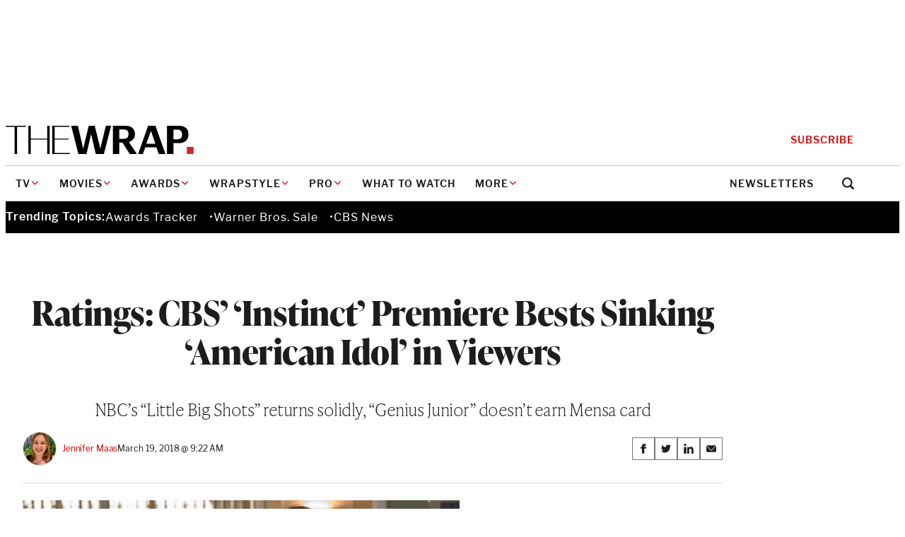

--- FILE ---
content_type: text/html; charset=utf-8
request_url: https://www.google.com/recaptcha/api2/anchor?ar=1&k=6LfrehcpAAAAAL6o0kJfxk5Fr4WhO3ktYWPR7-u1&co=aHR0cHM6Ly93d3cudGhld3JhcC5jb206NDQz&hl=en&v=PoyoqOPhxBO7pBk68S4YbpHZ&size=normal&anchor-ms=20000&execute-ms=30000&cb=pdh0npz34r7e
body_size: 49294
content:
<!DOCTYPE HTML><html dir="ltr" lang="en"><head><meta http-equiv="Content-Type" content="text/html; charset=UTF-8">
<meta http-equiv="X-UA-Compatible" content="IE=edge">
<title>reCAPTCHA</title>
<style type="text/css">
/* cyrillic-ext */
@font-face {
  font-family: 'Roboto';
  font-style: normal;
  font-weight: 400;
  font-stretch: 100%;
  src: url(//fonts.gstatic.com/s/roboto/v48/KFO7CnqEu92Fr1ME7kSn66aGLdTylUAMa3GUBHMdazTgWw.woff2) format('woff2');
  unicode-range: U+0460-052F, U+1C80-1C8A, U+20B4, U+2DE0-2DFF, U+A640-A69F, U+FE2E-FE2F;
}
/* cyrillic */
@font-face {
  font-family: 'Roboto';
  font-style: normal;
  font-weight: 400;
  font-stretch: 100%;
  src: url(//fonts.gstatic.com/s/roboto/v48/KFO7CnqEu92Fr1ME7kSn66aGLdTylUAMa3iUBHMdazTgWw.woff2) format('woff2');
  unicode-range: U+0301, U+0400-045F, U+0490-0491, U+04B0-04B1, U+2116;
}
/* greek-ext */
@font-face {
  font-family: 'Roboto';
  font-style: normal;
  font-weight: 400;
  font-stretch: 100%;
  src: url(//fonts.gstatic.com/s/roboto/v48/KFO7CnqEu92Fr1ME7kSn66aGLdTylUAMa3CUBHMdazTgWw.woff2) format('woff2');
  unicode-range: U+1F00-1FFF;
}
/* greek */
@font-face {
  font-family: 'Roboto';
  font-style: normal;
  font-weight: 400;
  font-stretch: 100%;
  src: url(//fonts.gstatic.com/s/roboto/v48/KFO7CnqEu92Fr1ME7kSn66aGLdTylUAMa3-UBHMdazTgWw.woff2) format('woff2');
  unicode-range: U+0370-0377, U+037A-037F, U+0384-038A, U+038C, U+038E-03A1, U+03A3-03FF;
}
/* math */
@font-face {
  font-family: 'Roboto';
  font-style: normal;
  font-weight: 400;
  font-stretch: 100%;
  src: url(//fonts.gstatic.com/s/roboto/v48/KFO7CnqEu92Fr1ME7kSn66aGLdTylUAMawCUBHMdazTgWw.woff2) format('woff2');
  unicode-range: U+0302-0303, U+0305, U+0307-0308, U+0310, U+0312, U+0315, U+031A, U+0326-0327, U+032C, U+032F-0330, U+0332-0333, U+0338, U+033A, U+0346, U+034D, U+0391-03A1, U+03A3-03A9, U+03B1-03C9, U+03D1, U+03D5-03D6, U+03F0-03F1, U+03F4-03F5, U+2016-2017, U+2034-2038, U+203C, U+2040, U+2043, U+2047, U+2050, U+2057, U+205F, U+2070-2071, U+2074-208E, U+2090-209C, U+20D0-20DC, U+20E1, U+20E5-20EF, U+2100-2112, U+2114-2115, U+2117-2121, U+2123-214F, U+2190, U+2192, U+2194-21AE, U+21B0-21E5, U+21F1-21F2, U+21F4-2211, U+2213-2214, U+2216-22FF, U+2308-230B, U+2310, U+2319, U+231C-2321, U+2336-237A, U+237C, U+2395, U+239B-23B7, U+23D0, U+23DC-23E1, U+2474-2475, U+25AF, U+25B3, U+25B7, U+25BD, U+25C1, U+25CA, U+25CC, U+25FB, U+266D-266F, U+27C0-27FF, U+2900-2AFF, U+2B0E-2B11, U+2B30-2B4C, U+2BFE, U+3030, U+FF5B, U+FF5D, U+1D400-1D7FF, U+1EE00-1EEFF;
}
/* symbols */
@font-face {
  font-family: 'Roboto';
  font-style: normal;
  font-weight: 400;
  font-stretch: 100%;
  src: url(//fonts.gstatic.com/s/roboto/v48/KFO7CnqEu92Fr1ME7kSn66aGLdTylUAMaxKUBHMdazTgWw.woff2) format('woff2');
  unicode-range: U+0001-000C, U+000E-001F, U+007F-009F, U+20DD-20E0, U+20E2-20E4, U+2150-218F, U+2190, U+2192, U+2194-2199, U+21AF, U+21E6-21F0, U+21F3, U+2218-2219, U+2299, U+22C4-22C6, U+2300-243F, U+2440-244A, U+2460-24FF, U+25A0-27BF, U+2800-28FF, U+2921-2922, U+2981, U+29BF, U+29EB, U+2B00-2BFF, U+4DC0-4DFF, U+FFF9-FFFB, U+10140-1018E, U+10190-1019C, U+101A0, U+101D0-101FD, U+102E0-102FB, U+10E60-10E7E, U+1D2C0-1D2D3, U+1D2E0-1D37F, U+1F000-1F0FF, U+1F100-1F1AD, U+1F1E6-1F1FF, U+1F30D-1F30F, U+1F315, U+1F31C, U+1F31E, U+1F320-1F32C, U+1F336, U+1F378, U+1F37D, U+1F382, U+1F393-1F39F, U+1F3A7-1F3A8, U+1F3AC-1F3AF, U+1F3C2, U+1F3C4-1F3C6, U+1F3CA-1F3CE, U+1F3D4-1F3E0, U+1F3ED, U+1F3F1-1F3F3, U+1F3F5-1F3F7, U+1F408, U+1F415, U+1F41F, U+1F426, U+1F43F, U+1F441-1F442, U+1F444, U+1F446-1F449, U+1F44C-1F44E, U+1F453, U+1F46A, U+1F47D, U+1F4A3, U+1F4B0, U+1F4B3, U+1F4B9, U+1F4BB, U+1F4BF, U+1F4C8-1F4CB, U+1F4D6, U+1F4DA, U+1F4DF, U+1F4E3-1F4E6, U+1F4EA-1F4ED, U+1F4F7, U+1F4F9-1F4FB, U+1F4FD-1F4FE, U+1F503, U+1F507-1F50B, U+1F50D, U+1F512-1F513, U+1F53E-1F54A, U+1F54F-1F5FA, U+1F610, U+1F650-1F67F, U+1F687, U+1F68D, U+1F691, U+1F694, U+1F698, U+1F6AD, U+1F6B2, U+1F6B9-1F6BA, U+1F6BC, U+1F6C6-1F6CF, U+1F6D3-1F6D7, U+1F6E0-1F6EA, U+1F6F0-1F6F3, U+1F6F7-1F6FC, U+1F700-1F7FF, U+1F800-1F80B, U+1F810-1F847, U+1F850-1F859, U+1F860-1F887, U+1F890-1F8AD, U+1F8B0-1F8BB, U+1F8C0-1F8C1, U+1F900-1F90B, U+1F93B, U+1F946, U+1F984, U+1F996, U+1F9E9, U+1FA00-1FA6F, U+1FA70-1FA7C, U+1FA80-1FA89, U+1FA8F-1FAC6, U+1FACE-1FADC, U+1FADF-1FAE9, U+1FAF0-1FAF8, U+1FB00-1FBFF;
}
/* vietnamese */
@font-face {
  font-family: 'Roboto';
  font-style: normal;
  font-weight: 400;
  font-stretch: 100%;
  src: url(//fonts.gstatic.com/s/roboto/v48/KFO7CnqEu92Fr1ME7kSn66aGLdTylUAMa3OUBHMdazTgWw.woff2) format('woff2');
  unicode-range: U+0102-0103, U+0110-0111, U+0128-0129, U+0168-0169, U+01A0-01A1, U+01AF-01B0, U+0300-0301, U+0303-0304, U+0308-0309, U+0323, U+0329, U+1EA0-1EF9, U+20AB;
}
/* latin-ext */
@font-face {
  font-family: 'Roboto';
  font-style: normal;
  font-weight: 400;
  font-stretch: 100%;
  src: url(//fonts.gstatic.com/s/roboto/v48/KFO7CnqEu92Fr1ME7kSn66aGLdTylUAMa3KUBHMdazTgWw.woff2) format('woff2');
  unicode-range: U+0100-02BA, U+02BD-02C5, U+02C7-02CC, U+02CE-02D7, U+02DD-02FF, U+0304, U+0308, U+0329, U+1D00-1DBF, U+1E00-1E9F, U+1EF2-1EFF, U+2020, U+20A0-20AB, U+20AD-20C0, U+2113, U+2C60-2C7F, U+A720-A7FF;
}
/* latin */
@font-face {
  font-family: 'Roboto';
  font-style: normal;
  font-weight: 400;
  font-stretch: 100%;
  src: url(//fonts.gstatic.com/s/roboto/v48/KFO7CnqEu92Fr1ME7kSn66aGLdTylUAMa3yUBHMdazQ.woff2) format('woff2');
  unicode-range: U+0000-00FF, U+0131, U+0152-0153, U+02BB-02BC, U+02C6, U+02DA, U+02DC, U+0304, U+0308, U+0329, U+2000-206F, U+20AC, U+2122, U+2191, U+2193, U+2212, U+2215, U+FEFF, U+FFFD;
}
/* cyrillic-ext */
@font-face {
  font-family: 'Roboto';
  font-style: normal;
  font-weight: 500;
  font-stretch: 100%;
  src: url(//fonts.gstatic.com/s/roboto/v48/KFO7CnqEu92Fr1ME7kSn66aGLdTylUAMa3GUBHMdazTgWw.woff2) format('woff2');
  unicode-range: U+0460-052F, U+1C80-1C8A, U+20B4, U+2DE0-2DFF, U+A640-A69F, U+FE2E-FE2F;
}
/* cyrillic */
@font-face {
  font-family: 'Roboto';
  font-style: normal;
  font-weight: 500;
  font-stretch: 100%;
  src: url(//fonts.gstatic.com/s/roboto/v48/KFO7CnqEu92Fr1ME7kSn66aGLdTylUAMa3iUBHMdazTgWw.woff2) format('woff2');
  unicode-range: U+0301, U+0400-045F, U+0490-0491, U+04B0-04B1, U+2116;
}
/* greek-ext */
@font-face {
  font-family: 'Roboto';
  font-style: normal;
  font-weight: 500;
  font-stretch: 100%;
  src: url(//fonts.gstatic.com/s/roboto/v48/KFO7CnqEu92Fr1ME7kSn66aGLdTylUAMa3CUBHMdazTgWw.woff2) format('woff2');
  unicode-range: U+1F00-1FFF;
}
/* greek */
@font-face {
  font-family: 'Roboto';
  font-style: normal;
  font-weight: 500;
  font-stretch: 100%;
  src: url(//fonts.gstatic.com/s/roboto/v48/KFO7CnqEu92Fr1ME7kSn66aGLdTylUAMa3-UBHMdazTgWw.woff2) format('woff2');
  unicode-range: U+0370-0377, U+037A-037F, U+0384-038A, U+038C, U+038E-03A1, U+03A3-03FF;
}
/* math */
@font-face {
  font-family: 'Roboto';
  font-style: normal;
  font-weight: 500;
  font-stretch: 100%;
  src: url(//fonts.gstatic.com/s/roboto/v48/KFO7CnqEu92Fr1ME7kSn66aGLdTylUAMawCUBHMdazTgWw.woff2) format('woff2');
  unicode-range: U+0302-0303, U+0305, U+0307-0308, U+0310, U+0312, U+0315, U+031A, U+0326-0327, U+032C, U+032F-0330, U+0332-0333, U+0338, U+033A, U+0346, U+034D, U+0391-03A1, U+03A3-03A9, U+03B1-03C9, U+03D1, U+03D5-03D6, U+03F0-03F1, U+03F4-03F5, U+2016-2017, U+2034-2038, U+203C, U+2040, U+2043, U+2047, U+2050, U+2057, U+205F, U+2070-2071, U+2074-208E, U+2090-209C, U+20D0-20DC, U+20E1, U+20E5-20EF, U+2100-2112, U+2114-2115, U+2117-2121, U+2123-214F, U+2190, U+2192, U+2194-21AE, U+21B0-21E5, U+21F1-21F2, U+21F4-2211, U+2213-2214, U+2216-22FF, U+2308-230B, U+2310, U+2319, U+231C-2321, U+2336-237A, U+237C, U+2395, U+239B-23B7, U+23D0, U+23DC-23E1, U+2474-2475, U+25AF, U+25B3, U+25B7, U+25BD, U+25C1, U+25CA, U+25CC, U+25FB, U+266D-266F, U+27C0-27FF, U+2900-2AFF, U+2B0E-2B11, U+2B30-2B4C, U+2BFE, U+3030, U+FF5B, U+FF5D, U+1D400-1D7FF, U+1EE00-1EEFF;
}
/* symbols */
@font-face {
  font-family: 'Roboto';
  font-style: normal;
  font-weight: 500;
  font-stretch: 100%;
  src: url(//fonts.gstatic.com/s/roboto/v48/KFO7CnqEu92Fr1ME7kSn66aGLdTylUAMaxKUBHMdazTgWw.woff2) format('woff2');
  unicode-range: U+0001-000C, U+000E-001F, U+007F-009F, U+20DD-20E0, U+20E2-20E4, U+2150-218F, U+2190, U+2192, U+2194-2199, U+21AF, U+21E6-21F0, U+21F3, U+2218-2219, U+2299, U+22C4-22C6, U+2300-243F, U+2440-244A, U+2460-24FF, U+25A0-27BF, U+2800-28FF, U+2921-2922, U+2981, U+29BF, U+29EB, U+2B00-2BFF, U+4DC0-4DFF, U+FFF9-FFFB, U+10140-1018E, U+10190-1019C, U+101A0, U+101D0-101FD, U+102E0-102FB, U+10E60-10E7E, U+1D2C0-1D2D3, U+1D2E0-1D37F, U+1F000-1F0FF, U+1F100-1F1AD, U+1F1E6-1F1FF, U+1F30D-1F30F, U+1F315, U+1F31C, U+1F31E, U+1F320-1F32C, U+1F336, U+1F378, U+1F37D, U+1F382, U+1F393-1F39F, U+1F3A7-1F3A8, U+1F3AC-1F3AF, U+1F3C2, U+1F3C4-1F3C6, U+1F3CA-1F3CE, U+1F3D4-1F3E0, U+1F3ED, U+1F3F1-1F3F3, U+1F3F5-1F3F7, U+1F408, U+1F415, U+1F41F, U+1F426, U+1F43F, U+1F441-1F442, U+1F444, U+1F446-1F449, U+1F44C-1F44E, U+1F453, U+1F46A, U+1F47D, U+1F4A3, U+1F4B0, U+1F4B3, U+1F4B9, U+1F4BB, U+1F4BF, U+1F4C8-1F4CB, U+1F4D6, U+1F4DA, U+1F4DF, U+1F4E3-1F4E6, U+1F4EA-1F4ED, U+1F4F7, U+1F4F9-1F4FB, U+1F4FD-1F4FE, U+1F503, U+1F507-1F50B, U+1F50D, U+1F512-1F513, U+1F53E-1F54A, U+1F54F-1F5FA, U+1F610, U+1F650-1F67F, U+1F687, U+1F68D, U+1F691, U+1F694, U+1F698, U+1F6AD, U+1F6B2, U+1F6B9-1F6BA, U+1F6BC, U+1F6C6-1F6CF, U+1F6D3-1F6D7, U+1F6E0-1F6EA, U+1F6F0-1F6F3, U+1F6F7-1F6FC, U+1F700-1F7FF, U+1F800-1F80B, U+1F810-1F847, U+1F850-1F859, U+1F860-1F887, U+1F890-1F8AD, U+1F8B0-1F8BB, U+1F8C0-1F8C1, U+1F900-1F90B, U+1F93B, U+1F946, U+1F984, U+1F996, U+1F9E9, U+1FA00-1FA6F, U+1FA70-1FA7C, U+1FA80-1FA89, U+1FA8F-1FAC6, U+1FACE-1FADC, U+1FADF-1FAE9, U+1FAF0-1FAF8, U+1FB00-1FBFF;
}
/* vietnamese */
@font-face {
  font-family: 'Roboto';
  font-style: normal;
  font-weight: 500;
  font-stretch: 100%;
  src: url(//fonts.gstatic.com/s/roboto/v48/KFO7CnqEu92Fr1ME7kSn66aGLdTylUAMa3OUBHMdazTgWw.woff2) format('woff2');
  unicode-range: U+0102-0103, U+0110-0111, U+0128-0129, U+0168-0169, U+01A0-01A1, U+01AF-01B0, U+0300-0301, U+0303-0304, U+0308-0309, U+0323, U+0329, U+1EA0-1EF9, U+20AB;
}
/* latin-ext */
@font-face {
  font-family: 'Roboto';
  font-style: normal;
  font-weight: 500;
  font-stretch: 100%;
  src: url(//fonts.gstatic.com/s/roboto/v48/KFO7CnqEu92Fr1ME7kSn66aGLdTylUAMa3KUBHMdazTgWw.woff2) format('woff2');
  unicode-range: U+0100-02BA, U+02BD-02C5, U+02C7-02CC, U+02CE-02D7, U+02DD-02FF, U+0304, U+0308, U+0329, U+1D00-1DBF, U+1E00-1E9F, U+1EF2-1EFF, U+2020, U+20A0-20AB, U+20AD-20C0, U+2113, U+2C60-2C7F, U+A720-A7FF;
}
/* latin */
@font-face {
  font-family: 'Roboto';
  font-style: normal;
  font-weight: 500;
  font-stretch: 100%;
  src: url(//fonts.gstatic.com/s/roboto/v48/KFO7CnqEu92Fr1ME7kSn66aGLdTylUAMa3yUBHMdazQ.woff2) format('woff2');
  unicode-range: U+0000-00FF, U+0131, U+0152-0153, U+02BB-02BC, U+02C6, U+02DA, U+02DC, U+0304, U+0308, U+0329, U+2000-206F, U+20AC, U+2122, U+2191, U+2193, U+2212, U+2215, U+FEFF, U+FFFD;
}
/* cyrillic-ext */
@font-face {
  font-family: 'Roboto';
  font-style: normal;
  font-weight: 900;
  font-stretch: 100%;
  src: url(//fonts.gstatic.com/s/roboto/v48/KFO7CnqEu92Fr1ME7kSn66aGLdTylUAMa3GUBHMdazTgWw.woff2) format('woff2');
  unicode-range: U+0460-052F, U+1C80-1C8A, U+20B4, U+2DE0-2DFF, U+A640-A69F, U+FE2E-FE2F;
}
/* cyrillic */
@font-face {
  font-family: 'Roboto';
  font-style: normal;
  font-weight: 900;
  font-stretch: 100%;
  src: url(//fonts.gstatic.com/s/roboto/v48/KFO7CnqEu92Fr1ME7kSn66aGLdTylUAMa3iUBHMdazTgWw.woff2) format('woff2');
  unicode-range: U+0301, U+0400-045F, U+0490-0491, U+04B0-04B1, U+2116;
}
/* greek-ext */
@font-face {
  font-family: 'Roboto';
  font-style: normal;
  font-weight: 900;
  font-stretch: 100%;
  src: url(//fonts.gstatic.com/s/roboto/v48/KFO7CnqEu92Fr1ME7kSn66aGLdTylUAMa3CUBHMdazTgWw.woff2) format('woff2');
  unicode-range: U+1F00-1FFF;
}
/* greek */
@font-face {
  font-family: 'Roboto';
  font-style: normal;
  font-weight: 900;
  font-stretch: 100%;
  src: url(//fonts.gstatic.com/s/roboto/v48/KFO7CnqEu92Fr1ME7kSn66aGLdTylUAMa3-UBHMdazTgWw.woff2) format('woff2');
  unicode-range: U+0370-0377, U+037A-037F, U+0384-038A, U+038C, U+038E-03A1, U+03A3-03FF;
}
/* math */
@font-face {
  font-family: 'Roboto';
  font-style: normal;
  font-weight: 900;
  font-stretch: 100%;
  src: url(//fonts.gstatic.com/s/roboto/v48/KFO7CnqEu92Fr1ME7kSn66aGLdTylUAMawCUBHMdazTgWw.woff2) format('woff2');
  unicode-range: U+0302-0303, U+0305, U+0307-0308, U+0310, U+0312, U+0315, U+031A, U+0326-0327, U+032C, U+032F-0330, U+0332-0333, U+0338, U+033A, U+0346, U+034D, U+0391-03A1, U+03A3-03A9, U+03B1-03C9, U+03D1, U+03D5-03D6, U+03F0-03F1, U+03F4-03F5, U+2016-2017, U+2034-2038, U+203C, U+2040, U+2043, U+2047, U+2050, U+2057, U+205F, U+2070-2071, U+2074-208E, U+2090-209C, U+20D0-20DC, U+20E1, U+20E5-20EF, U+2100-2112, U+2114-2115, U+2117-2121, U+2123-214F, U+2190, U+2192, U+2194-21AE, U+21B0-21E5, U+21F1-21F2, U+21F4-2211, U+2213-2214, U+2216-22FF, U+2308-230B, U+2310, U+2319, U+231C-2321, U+2336-237A, U+237C, U+2395, U+239B-23B7, U+23D0, U+23DC-23E1, U+2474-2475, U+25AF, U+25B3, U+25B7, U+25BD, U+25C1, U+25CA, U+25CC, U+25FB, U+266D-266F, U+27C0-27FF, U+2900-2AFF, U+2B0E-2B11, U+2B30-2B4C, U+2BFE, U+3030, U+FF5B, U+FF5D, U+1D400-1D7FF, U+1EE00-1EEFF;
}
/* symbols */
@font-face {
  font-family: 'Roboto';
  font-style: normal;
  font-weight: 900;
  font-stretch: 100%;
  src: url(//fonts.gstatic.com/s/roboto/v48/KFO7CnqEu92Fr1ME7kSn66aGLdTylUAMaxKUBHMdazTgWw.woff2) format('woff2');
  unicode-range: U+0001-000C, U+000E-001F, U+007F-009F, U+20DD-20E0, U+20E2-20E4, U+2150-218F, U+2190, U+2192, U+2194-2199, U+21AF, U+21E6-21F0, U+21F3, U+2218-2219, U+2299, U+22C4-22C6, U+2300-243F, U+2440-244A, U+2460-24FF, U+25A0-27BF, U+2800-28FF, U+2921-2922, U+2981, U+29BF, U+29EB, U+2B00-2BFF, U+4DC0-4DFF, U+FFF9-FFFB, U+10140-1018E, U+10190-1019C, U+101A0, U+101D0-101FD, U+102E0-102FB, U+10E60-10E7E, U+1D2C0-1D2D3, U+1D2E0-1D37F, U+1F000-1F0FF, U+1F100-1F1AD, U+1F1E6-1F1FF, U+1F30D-1F30F, U+1F315, U+1F31C, U+1F31E, U+1F320-1F32C, U+1F336, U+1F378, U+1F37D, U+1F382, U+1F393-1F39F, U+1F3A7-1F3A8, U+1F3AC-1F3AF, U+1F3C2, U+1F3C4-1F3C6, U+1F3CA-1F3CE, U+1F3D4-1F3E0, U+1F3ED, U+1F3F1-1F3F3, U+1F3F5-1F3F7, U+1F408, U+1F415, U+1F41F, U+1F426, U+1F43F, U+1F441-1F442, U+1F444, U+1F446-1F449, U+1F44C-1F44E, U+1F453, U+1F46A, U+1F47D, U+1F4A3, U+1F4B0, U+1F4B3, U+1F4B9, U+1F4BB, U+1F4BF, U+1F4C8-1F4CB, U+1F4D6, U+1F4DA, U+1F4DF, U+1F4E3-1F4E6, U+1F4EA-1F4ED, U+1F4F7, U+1F4F9-1F4FB, U+1F4FD-1F4FE, U+1F503, U+1F507-1F50B, U+1F50D, U+1F512-1F513, U+1F53E-1F54A, U+1F54F-1F5FA, U+1F610, U+1F650-1F67F, U+1F687, U+1F68D, U+1F691, U+1F694, U+1F698, U+1F6AD, U+1F6B2, U+1F6B9-1F6BA, U+1F6BC, U+1F6C6-1F6CF, U+1F6D3-1F6D7, U+1F6E0-1F6EA, U+1F6F0-1F6F3, U+1F6F7-1F6FC, U+1F700-1F7FF, U+1F800-1F80B, U+1F810-1F847, U+1F850-1F859, U+1F860-1F887, U+1F890-1F8AD, U+1F8B0-1F8BB, U+1F8C0-1F8C1, U+1F900-1F90B, U+1F93B, U+1F946, U+1F984, U+1F996, U+1F9E9, U+1FA00-1FA6F, U+1FA70-1FA7C, U+1FA80-1FA89, U+1FA8F-1FAC6, U+1FACE-1FADC, U+1FADF-1FAE9, U+1FAF0-1FAF8, U+1FB00-1FBFF;
}
/* vietnamese */
@font-face {
  font-family: 'Roboto';
  font-style: normal;
  font-weight: 900;
  font-stretch: 100%;
  src: url(//fonts.gstatic.com/s/roboto/v48/KFO7CnqEu92Fr1ME7kSn66aGLdTylUAMa3OUBHMdazTgWw.woff2) format('woff2');
  unicode-range: U+0102-0103, U+0110-0111, U+0128-0129, U+0168-0169, U+01A0-01A1, U+01AF-01B0, U+0300-0301, U+0303-0304, U+0308-0309, U+0323, U+0329, U+1EA0-1EF9, U+20AB;
}
/* latin-ext */
@font-face {
  font-family: 'Roboto';
  font-style: normal;
  font-weight: 900;
  font-stretch: 100%;
  src: url(//fonts.gstatic.com/s/roboto/v48/KFO7CnqEu92Fr1ME7kSn66aGLdTylUAMa3KUBHMdazTgWw.woff2) format('woff2');
  unicode-range: U+0100-02BA, U+02BD-02C5, U+02C7-02CC, U+02CE-02D7, U+02DD-02FF, U+0304, U+0308, U+0329, U+1D00-1DBF, U+1E00-1E9F, U+1EF2-1EFF, U+2020, U+20A0-20AB, U+20AD-20C0, U+2113, U+2C60-2C7F, U+A720-A7FF;
}
/* latin */
@font-face {
  font-family: 'Roboto';
  font-style: normal;
  font-weight: 900;
  font-stretch: 100%;
  src: url(//fonts.gstatic.com/s/roboto/v48/KFO7CnqEu92Fr1ME7kSn66aGLdTylUAMa3yUBHMdazQ.woff2) format('woff2');
  unicode-range: U+0000-00FF, U+0131, U+0152-0153, U+02BB-02BC, U+02C6, U+02DA, U+02DC, U+0304, U+0308, U+0329, U+2000-206F, U+20AC, U+2122, U+2191, U+2193, U+2212, U+2215, U+FEFF, U+FFFD;
}

</style>
<link rel="stylesheet" type="text/css" href="https://www.gstatic.com/recaptcha/releases/PoyoqOPhxBO7pBk68S4YbpHZ/styles__ltr.css">
<script nonce="t86CUgz0GTdjIPzgKLR9Hw" type="text/javascript">window['__recaptcha_api'] = 'https://www.google.com/recaptcha/api2/';</script>
<script type="text/javascript" src="https://www.gstatic.com/recaptcha/releases/PoyoqOPhxBO7pBk68S4YbpHZ/recaptcha__en.js" nonce="t86CUgz0GTdjIPzgKLR9Hw">
      
    </script></head>
<body><div id="rc-anchor-alert" class="rc-anchor-alert"></div>
<input type="hidden" id="recaptcha-token" value="[base64]">
<script type="text/javascript" nonce="t86CUgz0GTdjIPzgKLR9Hw">
      recaptcha.anchor.Main.init("[\x22ainput\x22,[\x22bgdata\x22,\x22\x22,\[base64]/[base64]/MjU1Ong/[base64]/[base64]/[base64]/[base64]/[base64]/[base64]/[base64]/[base64]/[base64]/[base64]/[base64]/[base64]/[base64]/[base64]/[base64]\\u003d\x22,\[base64]\x22,\[base64]/woPDqMODwoQnwpvDiMKhwrbCjsKYVT4AwrzChlHDgEAiwqvCocKzwpY/JsKJw5dcGMK6wrMMCMKFwqDCpcKmdsOkFcKew5nCnUrDmMKNw6onRMORKsK/WsOCw6nCrcOrPcOyYwLDmiQsw4Rlw6LDqMOZEcO4EMOcOMOKH0A8RQPCiCLCm8KVICBew6ciw7PDlUNNJRLCvj5MZsOLJcOrw4nDqsOpwrnCtATCvE7Dil9Nw63CtifCkMOYwp3Dkj/Dj8Klwpd6w4Nvw60ww5AqOSnCiAfDtV4Xw4HCiyhcG8OMwpkUwo5pL8KVw7zCnMOuCsKtwrjDiRPCijTClhLDhsKzFSs+wql6R2IOwp3DrGoRPj/Cg8KLIsKzJUHDnMOgV8O9XsK4U1XDmivCvMOzQn82bsOobcKBwrnDgHHDo2U6wrTDlMOXcMO/[base64]/WCfCicKnwoIcwqB3wqrCvsKIw5rDik9ZazB8w5hFG1M/RCPDgsKawqt4dENWc0Ihwr3CnGzDuXzDljvCpj/Do8KNaioFw7jDjh1Uw4LClcOYAgvDr8OXeMK5wqZ3SsKQw6pVOCfDhG7DnU3DsFpXwo1/[base64]/wox0YMOsw7PCrMKYT8KJK8KKwpQ+wo/Dq1DCg8K4dnUULiTDtMKBLcOAwobDk8KCWjzCrETDrBluw4TCpMOZw7QywpfCj1TDpHrDsSF+F1waJ8OJe8O3c8ODwqAzwq4BByTDkVAcw7FvOXDDiMOYwrAWRsKSwo80TWMQwpl9w6AYd8OpS0/DjkQzccO3Mjcbe8KIwo4+w7DDrsO5fQ/DtQzDryLCvcOhLTXDlMOYw4HDlVfCu8OAwp3DnD5Qw6fCqMOdYBZiwpoXwrU3NSfDimpLE8OwwpBZwrzDrj56wot+V8Otc8K6wqLDnsOFwojCj0MUwppnwrvCosOfwrTDiErCgsOLF8KtwofCjwhxFVQcNVnCv8KdwrFdw7ZEwoMQGsK4CcK1wqbDqDvCpQYDw71zEX/Dn8KhwoN5W2ldGMKNwrs4X8OvExRrw7wxwqtHKRvCnMOBw63Cv8OOJgJbwrrDr8KTwpHCpTrDpFzDl0fDrsOmw6Ziw44CwrTDhxjCiBgSwrEjaHPDjsKFCxHDiMKdBCvDoMOheMKmeyrCocKGw4/Ci0sRAcO6w5XCmSA2w4Zowr3DjgkZw48xSwYsfMO+wo9/w68iwrMbHEZdw48IwpsGaHctC8OIw4/[base64]/DuMOhwo7CjMOzPHnDjFMuwpPDoBx/w7fCtnLDpQV/cgdfYMObY2psRBHDgWjCtcKlwqjCqcOEVhLCt3bDo08aQnfClcOew6kGw4llwpwqwp0wVUXCgWjDv8KDBcObAMOuYxAEwrHCmFsxwp7CglTCqMOrX8OGSCPCtsOzwpvDvMKuw7giw6HCgsOowr/[base64]/CisKDIFIvUMO9aA7DksO2wqzDuD1wGcKSNFjDt8KLcwkWW8O5Z2F7w63Cozg+w5Z2MlbDlcKwwo3CoMOow47DgsOJTsO6w6TCsMOPbMOSw7TDrcKCwrDDqHgKNcOkw5XDusOtw605CjYhSMOfw6fDlEYswrckw67Cq2lhwoXCgGTCnMKYwqTDiMOFwq/DisKmQ8OceMO0f8OCw6RYwpRuw7Uow7DClMOcw7oDdcKuHHrCviTCmkHDtMKZwrzCoHbCo8KkUR5YQQ/Cgx/DjcKjBcKZTVvCm8K4QVADX8OMX0vCrcOzGsOCw6sFS2QYwqvDlcKiw6DDtCM3w5nDsMKNEcOiLsK7ZWTDvmVydBzDrFPCjy7DnBY0wr5dP8OQw5ljD8OMXcOoCsOiw6VZKC/DisKdw49WZ8OvwqlqwqjClhtYw7LDpWxmfEBpEyTCocKcw6phwo3DsMOLw6Bdw6XDq0YPw4QTUMKBOcO+d8KswovCicKgKEPCiWE1w4UxwoAowrNDw7dnFsKcw6fCsjFxCMOXOT/Dg8KSLSDDkh55JH7DrAPDokrDksKnwod/woBaGDHDmAM3wp/[base64]/QMKMwrJvMwzDolTDksKlwrg8wpHDplLDrMKJw5gweQBVwqUuw47CvsKdXMKNwqHDrMK3w5E7w5/CocOCw7M2LsK5wqYhw5LClCUnLAcUw7/CjHoBw57Dk8K7CMOnwrxALMO6csO4w4Ifwq/DkMOawoDDswfDoz3DpQrDnC/ClcKYdUzDqMKZw6swIQzDnz3CsDvDhhXCiV4nwoLCosOiF3Qowp85w6PDjsOMwowqA8K7DsOdw4QBwodzVsKhwr/CqMOfw7Z4UMOwbxTDqzHDqMKUdVbClnZnOMOQwp0ow4jChsONHArCuwcbNcOVIMKQMFg0w6I1Q8O3JcOQY8Oxwo8swr19ZMOsw4shChlzwq9bUcKxwppqwrluw4bCiU5qR8OkwogFw6Q9w4rChsOdwoLCkMOYV8K5ZUY6w7V5PsOhwq7CnlfCl8KRwrnDusKgAh/Cmy3Dv8O3bMO9CW0BJ1wfw73DhsO3w5kZwpZrw7VIw7JcKgNXEnNcwqvCoXRqHsOHwpjCvsKmQy3DocKWdE93w79lH8KKwobDg8OOwr91I1tMwpVJX8OqBS3DhcOCwq8Jw7XCj8OKO8KHA8O4asOcGMOpw7PDvMO/wpDCmCzCvcKUasOIwrwCH3rDswzCrcORw6zDs8KHwoHDllXCo8Osw7wxasKHPMKmF0NMw4Byw6tGP2RpVcOeUxPCpDXDt8O2FRfCnyHCiGIuHsKtw7LDmsKIw51Ww7kfw452acOtXsOEeMKhwo0KdcKdwoIJbwTCmMKfV8KUwrDCuMOJMcKCJDDCokYWw4tuWRrCuRA/HMKuworDjUHCix1SIcKuWEzDlgDCiMOpL8OQwrLDgRcJJ8OuMsKZw7kmwqHDlk7DvSMnw6XDlsKEcMOBQcOnw7xcwp1MK8OgRCB/w5dkBTjDusKcw4d6J8OXwoHDm0BiLMOGwrLDv8Onw4zDh1dAXcKpFMKKwok9Iwo/w40Cw77DrMKOwqkUdwfCmRvDrsObw5UxwpoCwqXCig5ZC8O0ZSR3w4vDo3/Dj8Ocw6dEwpbCpsOMElIBRcOCwoTCpMKGPcOAw6Rqw4czw59+N8Omw6TCtsORw4nClMOlwqozEMOBEWDCgjpSwpcAw4hyGMKeEi5UNirCiMOKFBxQRmlfwq4DwpvDvAnCgEpOwo4nL8OzYMOuw41DXcO0KEshwqPCo8KrSMObwqDDmWNDG8KDw63CgMOSBA/DucKwcMOxw6TDjsKYIMOccsOyw5jDilUjwpUGwo/[base64]/DocOJXBLDgBBqJnnCsHvDucOdw75tLiDCl33DtsOZwrlBwoHDkk/DvQkrwq7CiQfCtsOnGX4GFmjCnTzDqsOVwrfCtMOubkjCqWnDqMONZ8OMwprClDJmw681ZcK7TRUvVMK/w4gwwqTDnG9FSsOVAREIw5/Dm8KKwr7DmMKMwrLCiMK1w7EAKMKZwoxbwrDCisKoGAUhw7XDmcKBwofCpcK4AcKnw7gNDn4/[base64]/woDCmsOGw7PDkBDDkBc9wq55L8Khw4bDg8OQXcOjw6LDn8OieiwiwrzCq8OzJMKnY8Kvwp8NU8OEHcKRw5VYLcK+VBZxwrDCkcOJJB93B8KLw5HCpw9Ma2/[base64]/[base64]/ClcK2XwDDrl7Cr8OsVcKVwrnChWZkw5LCssO2w75lEsOUL1nCssOnZFFqwp3CtjIfGsO5wqVSPcKEw6RHw4ocw64Yw60FZMKkwrjCoMKdwovCh8KWMUPDszvDmE7Cg0huwq7CvXYPV8OXw4JOacO5LhsHEg1pCsO9w5fDi8K5w73Cl8K1V8OYHU4/KMKAZXUWwqbDm8OSw4TCiMO6w50aw6xjIMOZwqHDviDDjnssw5law4thwr/[base64]/RsKzwq/CoXhbw7HCmwg3XsOWLiEUD8K+w69UwpVsw6fDoMOQL2powrIiRMO8wp5zwqPCp0bCg1zClyQcwrnCmQxHw4dvaE/CnXvCpsONL8KaHG0/JMOLQMOHM0vDjTnCjMKhQz/Ds8OrwqXCkyMueMOOUcOyw6IPRsOQw63ChAksw5zCtsOaIyHDnRTCv8Krw6HCjwXDhGU+WcOQGBbDjHLClsKJw4NAQcK3aREkZMO4w4jCo3TDqcK/DcOaw6vDkMKSwoUnfjLCrljDuXoRw7t+wpXDjcKiw5DCh8Kbw77DnStyaMKff0YKb1fDqWAGwoTDukrDsFfCpsOhwoxCw6sILsK2JsOfZMKAwqljTjLDvcKww5d7XMOnCQ7CkMOrwqzDpsODfyjClAJcRsK7w6/CuHfCgXrDmSPCksOcaMOQw4VcfcO7dQAAFcOow7XDtsKdwqlpSl/Do8Otw6/DoEHDgQXDrkI5O8O1Z8OzwqbCg8OlwpvDnQbDsMKmZcKqOEbDusKpwqZWXT/DvxDDtMKYewt1wpwJw6lLw5VMw4XCk8OPVcOuw4PDssOPVTpzwoMdw6QzQcO/[base64]/Co8O8A8KOwpvClcK3wrBEZMKHwpjCoQDCgMKMwoXCkzhww5Fww4DCvMKjw5rDin/DmTEAwq7Dp8Kiw6QFwrPDnRg8wofDhF5pPcOpMsOXw69Mw7Vrw4zCmMOaA0Nyw7RXw5XCgW3DhknDhXTDmCYIw6JhKMK2BnvDpDQyfFokHcKRw5jCujZlw4zDhsO4wo/DgUdyZlMww43CsUDDl0B8DxxFHcKSwpoxKcOPwqDDmlgRbcODw6jCq8KcfcOCJMOkwoZeNcK2MhJwZsOWw7nDg8Kpwqd8wp8/a3HCnzrDmsOTw7HDrcO6cBlRXHpfSUXDmVLCujHDlzpqwqHCoFzCkgPCtsKjw5s6wrgOIm9fYsOTw7PDiB4zwo7CoHNbwrXCu35ew7Agw6Rbw50owofCosOGAMOkwqJbYGtqw47DgF7CqsKwVURkworCoScyHcKBPX0/B0hGGsKKwrTCpsOYIMK2w4DCmELDjSzCjHU0wo7Ci3/DsDfDtMKNeFgWwoPDnTbDryPCuMKARxM3WMK/w6JfMhXDiMK2wojChcKNL8OkwrkyRi0UTjDChAbChsO4M8KxaUTCmG1KfsKpwpZyw45Twq/Cv8ORwrvCq8KwI8KDSznDucO0wpfChn5/[base64]/ClcKkw5DDm8OpQcO8wrtoCx92wqzCisOYw5ovw6PCi8KTOQjCuADDsWbCqcO4T8OpwpZqwrJ4woB1wocjw6QQw5/DucKwLsOhw4zCksOnUMKaFcK0KMKbBcOlw6zCuHEVwr0Bwp4uwofDn3rDunDCqgTDgDXDuQ7CnhcdfUEWwqPCowjDlcKbDjMUcCDDrcK6bCTDpX/DtCjCvcKzw6TDksKOMkfDtRU4woMZw6NTwo44wqxVbcKgDltYMUvCgsKGw7Z8w7wwL8OhwpJrw4DDqE3CtcKlXcKrw4fCscOpTsK8wojDocOZAcKKQMKww7rDpsOFwpMAw5Exwr/DmGhnwrDCvTTCs8K2w6cPwpLCn8KITyzCqsOFOVDDpU/[base64]/w4dvEWrDt2IfwqwXw6FsPGTDjMO7wq5MLHHCh8KETi3Dv0UXwqLChjrCgmbDnz8gwo3Dgg7DmjN9K0FCw4DCsH/ChcKPWSdsLMOhE0DCgcODw4zDszrCrcKCWS1/wqhPwoRzVXXCgSvCjMKWw54Hw6PDl0zDhlgkwqXDs1keD0Bkw5k3wpzDlcK2w68sw4AfPMO4fCZHIAJEWErCtcKqw4kKwow8wqjDqcOnLcKbdsKRBjjCumHDrsOAbgA/Tl9Qw7wLOm7DiMOQXsKxwq3DlHnCk8KFwoDClcKNwo7Dsy/ChsKxYwzDu8KZwrjDgMKxw6vDu8ObFBLDhFbDoMOJw6zCv8O3HMK3w6DDrRkPIgZFBMOGXxBPC8O1RMKqNEouwqzDs8O9acK/WEU4w4HDnWILwo8+GMK1wpnCqVVyw7ssIMOyw57Do8OCwo/ClMKJKMOddgdKDjHDp8O7w7scwqBXUlEHw7fDti/CmMKIwozCqMOUw7nDn8KVw4kPQMOfSwHCtXrCh8O5w5t7RMKwfhHCsnfCmcOIw6zDhcOebRPCocOSSAnCqC06ZMO+w7DDu8K1w5dTZGtxN1bCqMKZwrsjUMOTREvDsMKBMx/[base64]/DoMKlw47CpwAUQ3bCkMKifcKBw6JZwoPCiFNhPMOwJMOnZmHDnXwgPjzDvF/DkcKgwoMVVcOuB8KJw685AMK4P8K+w4PCv2jDksORw4wxP8OgaRsYHMOHw5/[base64]/DoF1jVsKMw7/[base64]/[base64]/CrmsPwplZw79Ww7BuDsO3JC1Vw5/CgsKiw4XCnX/CkELCnG/CiSTCmSx5f8OuIUJQCcKJwq7DpyMQw4XCnyXDiMKhE8K9CHvDmcKpw6LCuD3Dlhg9wozCtAIUVBdiwqZIPsOYNMKdw7LCt07CgWjCtcKoEsKSCxhMaD0Jw63DjcOAw7DChWF8XyzDv0MkAMOlTwN5XTjDlF7Dpx0Nwo4cw5UrIsKdwpp2w4ckwpB/UMOlD28UXAnDoknCsA9uBDw8AD7DtcKEwooGw6DDuMKTw51owoLDqcKyDAslwrnCsjbDtkJKXcKKdMONwoPDmcOTwpLCjcKgcVrDrsOVWVvDnixSSWBBwpNVwrdnw6/[base64]/DhMKqw5TCq2rCsMOVVMKgw53Dg8K3e8KfNMOQciXDr8KTWHTDnsK2N8OYalbCmMO0cMObw5FpWMKPw5vDt2wxwp1qfyk6wrHDrEXDscOLwq/DmsKtPwRXw5TDsMOawpnCjlDClghcwp5dRcK8bMO/wq/[base64]/[base64]/[base64]/DvwjDlVzCqkrDtlzCmzDDr8KYQcOcZcKREsKwB2jDinoawoDCsmh1ZVNEBjrDoVvCnjfDtsKZZ0BMwp4vwqxVwofCv8OTJU1Lw6nCvcKZw6HDgsKNwpjDu8OBU2bCqwdJAMKtwr/Dj2lWw61faDbCsXhRwqXCosKUSkrCvsKnb8KDw4HDnQ9LbsOCwo7DumZIB8KNw6law4lNw7fChwnDqmImE8OYw7wFw607w6MXYcO1VRfDm8K2woYnTsK3b8K1KUvDkMKnIQZ5w4E+w5PDp8K1Wy/CmMOsTsO2esKJXcO5EMKRDcOEw5fCuRFAw5FSJsOvOMKTw4pzw6oPU8OTRcK+e8OfMsKuwrspP0XCm1rDvcOFwpzDt8O3RcKIw7nDjcKvwqJlDsKzEcK8w6sOwowsw64Hwqgjwr7DrMO2w7fDq2lEccK/[base64]/[base64]/WQLCkcKcw4YCw5FUChbDg8KFacKTeHwUw7NTGWLDg8KIwoHDo8KcYS7Ch1/[base64]/LMKUwpFlScOsdMO2w5Z0w6TDnDLDlMOlw47CgVLDncODLxLCisKSE8KgGsOWw5jDoyVpNsKVwp7DmsKdM8OBwqcXw7/CoRAEw6wEd8KawqTCvsOzZMOzT2XCp005Wx9iaQnCnRDCpMKTe2www6TDjFBqw6HDjcKyw6nDp8O4EmzDuw/DsVLCrE5KC8KEGBQpw7HCsMOWHcKGAG8gFMKQwqJLwp3DtsOlRcOzRHLCnk7CkcKENsKrXsKRw5xNw7bCsmh9XcOIw7NKwoxgwq4Cw4RCw6oCwo3DrMKrV33DvFJkewTCs1/CujI/WigqwoA1wqzDuMOYwrchasKOa2xyFsKVHcKsbMO9wqFyw4dGXsOeDl92wqLCmcOdwr/DowtafU3CpgZ1CsKLdC3CswbDqC7CmMKIJsO2w7PCiMKIbsOldR3CrcOxwrRkw7UvXMOnwonDgBPCtsK7TF9Lw4oxwp3CkhDDmjXCozs/w6YXMUrDv8K+wp/DusK3EsKuwprCmS7DiyxuPibCjk13Thtgw4LCl8OWB8Onw5Rdw67Dn0rCiMOgQXTCl8Ouw5PChGwLwotmwqHClDDDhcOHw7FawqR3UF3DhTnChMOEwrcYw6zDhMKBw7/DlsOYOCgfw4XCmhREeWHDusKVSsOdDcKhwqN2a8K7IMKxwoAELklwHhggwo/Dr37CmSACEsO3d0DDjsKECkXCtsO8GcO1w491JHrChlBUUCfDpEBAwopWwrfDhGsAw6AfJ8KsekNvL8Orw6ZSw694XExrOMOWwoxoGcKuIcKEd8OXOyXDp8K+wrJjw7bDlsKCw4rDpcO2FzjDgcKTdcO2asORXljChRDCr8O5w7fCjcKowplMwp/Cp8OVw4HCnMK8bFJUSsKuwqNWwpbCh2ArJWHDu2UYU8Ovw4bDs8Orw4k5QsOCN8OcdMK4w6HCoRluNMOfw4jDkF7DncONHzUBwqbDozYiB8OwVhDCqsO5w6cEwo5twrHDghwJw4jDnMOxwqrDglIxwprDrMKGW1YZwp7CoMKSQ8KUwpF3J05lw4YNwo/DlFMmw5nCnGl9XiXDuQ/CpSLDjcKtIcOowoUUXCjCrT/CoxnCmj3DpF00woATwqNHw7HCtibDshfDrMO9JVLCoHTDu8KQDMKbfCtJG3zDpycow4/ClMK6w6PCtMOkwqHCtiDCjk7CkWvCkGLCkcKrfMKAw4kxw69bKmdbwpjDlWdvw45xD2ZkwpFfK8KJTwLCn1ITwoE2UsKXEcKAwoIbw5nDkcO+V8O0D8OiHWA7w7HDlcKjRFpfRsKRwq4ywofDgC/DqnnCpcKdwo4gdRkSRFgcwqBjw7Ysw4JIw7p0E28fPGjCnFs9woBGw5dsw73CjcOvw6rDvA/[base64]/DpcOHw7bDiCZiXcO4bwjDq8OQwogOw73DocOnPsKaVxjDnBbCgWltw6PCkMOHw59MKU0YJsOlFFrCrsK4woTDn3Q4ccO4XjrCgnNfw6fDg8KxRyXDj3Vzw43ClB3CuipUI0jDl00sFwkwMMKJw7DDjRjDiMKMfEAFwql3wrfDpFI+FsOeC1nDoXECw7bCvk0Bd8OIw5/CrBZDamjCtsKlUXMrQBrCs15Awo9tw74MZHNmw6gGCMOie8O8MjIYU35Fw47CocKbRUnCvS4fZy/Cv1d+WsKoT8KhwpNiX3Z2w4gQw4DCmh/CkMKSwoZBRH/DqsKDVErCowILw5VsCQhoDBdYwq/DmsODw4DChMKWw4fDv1TCh1YROsOSwqVHc8KKGEfCt0ZJwqPCtcOMwp3DusO/wq/DiAbCs1zDv8KCwrx0wpLCvsOPDzloXcOdw6XDtFXCjhvDihDCqsKTGhJAKW4ARhJpw70Nw7VawqfChsOtwrlCw7TDrWjClVPDsjAOJcK6TB1SJ8KzEsK9w5PDncK2d29+w7rDocKZwrwfw6rDpcKIZErDm8KlRCnDjDo/wootasO8ZkRgwqQ8wrEqwpzDvS3Cq09qw6zDjcKZw7xtfMOswr3DmcKSwrjDllXCjz9PdTvCj8OnQC0qwrkfwrd4w6rDgScHIcKbbl8eQX/CucKNwojDnkBiwrQUD2ghBjpHw71wVjAkw5QJw7JQUwVZwrnDvsO+w6jCoMKzw5V3GsOMwpTChcK/[base64]/wqbChX7Cv8K4wpvCgV7DtWJ5KVXDrcK5w7g2w6LCn23CjcORQMKpG8Oiw6fDsMOGw697wpvCtxHCjsK0w7PCnkPDgsOgKMOkPsOUQC7CtcK4SsK6HXx2wrAdw6PCgX/CjsOAw7Yfw6E7R1lkw6rDt8O3w7zDm8OOwpzDksKdw4E7woUXNMKPVcOuw7jCssKjw6PCisKEwpYFw6XDgzZYPWwoRsKyw7k3w4bCl3/DvBnDi8O8w43DjFDCpMOvwqN6w7zDgEfDmjU5w65zJcO+LMK6f0vDocKnwrkSLcKuUQ0VY8KYwpROw7jCll7CscOaw5gMEX0Jw685TUlow6xSfMO4OkjDj8K3b1rCn8KNHsKrFTPCgSzChsOQw7nCi8KQLSBIw45ewp5OIlkDFsODHsK6wqrCm8O/AHDDk8OPwoIuwoEzwpUFwrnCtcKnSsKIw5jDjU3Dr2zCscKSAsK9BgAUw6jDmsKGwojCigxcw4zCjsKMw4cbPsOuHcO9AsOeUgx2UsOaw4TCkggHYMOFCmYIRDjCp3LDrcK1NHpow67CpiInwrc9Y3TCowZBwr/DmC3Cnns/Ynpsw7PClEFjYsONwrITwrbCuQAaw4TCmRctWcORYcOMKcOgEcO1UWzDlD55w6fCkR/DggtxGMKiw5UNw4/DgcONVcKPNXzDrcK3XsOEW8O5w7DDlsKHaQgmb8Kqw4XDuS7DiGcQwqZsUsOjw5nCkcOINwoZdMOQw6bDqGsRXcK1w6/CpF3DuMOGw6l/[base64]/wofCosOFwonDusO9wq3DiBcidsOgX3LCrRkNw6nClW17w5BOGVDClzvCmXLCp8O9XcOsFcOceMOcRgN7Iioyw6RXC8OAw4DDu0pzw44owpbCh8KidMKiwoVyw63Ch0rCu2IdB1/DtkrCsTsww7Zlw64MRH/Cs8O/w5bCkcKcw4IOw6nDs8Otw5lIwpNZbMKjdMO4K8O+bMOew4vDu8OQworCk8OOOkhjcxtAwo/Dv8KxPVTClm5mCcO+HsKnw73CtcKFMcObQcKvwq3DvsObwqTDnsOIJQFsw6dRwpUgN8OJA8OgScOgw71rEcKbAE/CkXPDn8KtwrESVWfCpzzDmMKhbsOddsOXHsO+w4dWA8KvTwE6RSHDj2XDnMOew6J0D0bDrBNFcjpOfQwBEMOAwrnCs8OcDcOaZVduF2nCncKwbcKqLcKSw6UmV8Orw7RCG8K/wqolMh1RaHYKKV87RsOaAlbCsB3CpAsMwrxmwp/CjMO5SEwzwoRpZMKqwofClsKbw7TCl8O6w7/[base64]/[base64]/Dv8KjEcO5w5sYw64dECDDocKuZxPCvWcMwoANS8OOw6PDu37CqMKLwpV8w4XDnSJtwoEhw7nDmSvDoFPCusKNw4/CnnrDmcK2wofCs8KfwqURw7LDpiNtTEBmwppOX8KOYcK5FMOjwq1ndgnCnH3DkyvDksKKJm/Do8K0wqjChQg0w4TCicOMNirCsnhlX8KseAHDlkhKQAl3NMK8EgETGVPCjXPDg3HDk8K1wqXDucOYbsOjHVXDr8OwRlRLQcKqw45dQgDDintAPMKnw7nCkcK8QMOnwoHCilLDpsO2w7o8wq/[base64]/CqcKsYcO6TjzDn14VU0YmZwzDtmY9Q37DhcOrNX4HwoNfwpkDO2sRPcK2wqzCnGvDgsOmRg/[base64]/w5lKw7/[base64]/ChibDnsObwp7Dt2jClGnDnsOCwp/DosKQbcKtw7hwCXtdRFXClnbCgkRlwpHDjMOsUy0SMsOiw5DCnVzCsjIywoTDpHFle8KcHwvCrhbClcKQAcOQKyrDj8OfX8KlE8KfwoLDtBA/KALDk19qwrtBwrzCsMOXYsOlSsOPG8O/wq/DjsOfw5Ahw7YMw7/[base64]/[base64]/[base64]/CksO2w4w4MsOMwrTDoMOvwpgLCWIBRMKdw4tKRcKCLhHCnQbDogJKWcO2wp3Dolg0MFQawpbCg2Iwwo3CmUQJYiYIJMKGBDJxw4nDtnrChMKtJMKVw6PCrzpKw6JfJVIDfH/CrsOqwoxLwrvDiMODIVNnRcKpUi3DiEbDsMKSf2BUSGPCmcKiIh10emE3w7wQw4fDlmbDlsOiHMKjfkvDs8KaM3bDoMObGDwiworCt2bDocKew5fChsKww5Esw4rDjsKMWxnDkgvDskxYw5wtwqTCrx1ow6/Cuj/DkDVfw5TDmgwvM8KXw7LCsCHDkBJSwr5lw7jCmMKVwpxlMGJ4OcK4X8KsIMOdw6BDw53CusOsw688PVxAHcK+WQ4RNW1swr/DlCvDqw9yawIWw4fCjx57w4fCjjNuw4/DnmPDmcK1J8KYInUIw6bCqsKAwqHDqMOJw5nDoMOwwrDCg8KYwqLDpGPDpFQ2w6BCwpXDjEfDjcOiKQ90VFMQwqc8HnY+wq9sHcK2PmdWCHHCm8KDwr3DtsK8woo1w41ewp9TRm7DsyjCvsKBWhxxwqRSAsKbSsKAw7YxU8Klwog1w6d/D0w1w6E7w4pkaMKFNHPDq27Chz99wr/DksK5wrvDn8K8wpDDkFrCrDvDo8OeZsKLw5/CsMK0McKGwqjCvw5zwok9EcKLwowGwpdNw5fCrMKtDsO3wqRAwrZYQHTCtcKqwoPDthFdwpbDp8OiSsOzwrE8woXDkV/DssKkw5rCn8KaLi/[base64]/[base64]/w5RnasKhL8OyJcKFwopXWMOhw7Juw7zDs0VIUilpD8Opw5prLcOIZ2MnE3wGUMOrRcOjwrUQw5MIwopzW8ORMMOKH8OLT0/CigZrw6p2w7jCnMKLRz9pbcKdwoVrM1vDoC3DuRjDqWMddyPDr3oPCMOhL8KDTwjCk8Kfwr7DgUzDo8OCwqd9dG0MwqxMw77DvHRpw7/Ch30XU2fCsMKJM2cbw75kw6QLw4HCu1F7wozCjsO6PjIlQBYcw4dfwqfDr19uT8OITX0hw6PDocKTeMOeOmfCjcOkPcKOwr/[base64]/w65DDQV1HsKBw6nDphM4dHTCuELCvsOEY8ORw6LDvsOURzsNNXpTbTfCkGrCr3XDlBs5w7NCw5BUwp9lViAdKcKxcjRiw6R7PgXCp8KLBUXCgsOKeMK1ScO/wrjCosKmwo8Uw4JIwpcWacOufsKVw7PDrcOJwp4iB8Onw5x1wr7DgsOIFMOwwqduwrEMDlFdBx0rwrzCr8KodcKGw4JIw5jDv8KbIsOhw7/CvxnCmwzDlxcwwo8LLsODwr3DosOfw6/DukHDkiIDQMO0ZRkZwpXDg8KOP8Oyw7xHwqFZwrHDqyPDq8OEAMOVC31OwrJxw54IU3ofwrJ6w5vCmxgywoxSV8OkwqbDp8Ohwrt6fsO9bwpQwo8yQMOfw4PDkV3CrGM5NV1Hwr4Aw6vDp8KhwpPDosKxw6fDi8KresK2wo/CuhhDJ8K0acOiw6Vcw7fCv8KVfE3CtsO0EADDqcO9RsOdVit1w5DDkQvDpmfCgMKhw5fDssOmVSc7fcKww4ZAGlREwrPCtB4ZK8OJw4rDpcO3RlPDow0+Xg3Ct13Dp8KFw57DrFzCoMKNwrTCkFHDkmfDjk4nQsOMMks/[base64]/CuFrDusO9w43CqRB2PcO/[base64]/CpHkIwrN/wpfDoA/ChsOPLlzCoBg5w4bCkMKCw5RFw78mw5pGLcO5woxnw4DClD3Dt1FkPDlSw6nCvcKkPcKpUsO7GcKPw5rCsWrDsVXCnMKzIWwedQjDoEs2a8KPFRsUNMKxF8KqWVgEHQMpX8Kjw5spw49twrvDvsKyIsOfwq8ew5/DqxVYw6Rme8O4wqInR0Apw70gYsOKw515HcKnwrrCrMOLw5wnwocYwoVnXztHLcOLwpFlG8KIwqPCu8ObwqxcIcKnIhQPw5IiQ8K6w7/DiS4ow47Dk2ILwqEewpnDnsOBwpTDt8KEw67DnU9GwrzCizgDJg7CnMKsw78YKVl4I0jCikXCkDBjwpRYwqTDk3ENw4XCsS/Dlj/CkcKwTBzDoiLDpTEneD/[base64]/Cj11oIh1xwoTChMOiE8KEBG0UwrbDq8K4w7fDg8O/[base64]/wqzCrzLCmMOrwq/CrsKhV8KiEjPClBliwoXCusOPw7bDi8KvGxHCl1kwwpjCn8KYw70oRzzCnwwxw6x2wovDnydrOMKGTg/Dl8KmwoZhKzlzZcKVwoMFw4vCrMO0wrg/wofDnQEdw5FQcsOdS8O0wrNuw6bDjsKCwoTCt3dCPAXCuFF9KMO1w7bDrXwhAsOKLMKfwo/CqXReBiXDicK0ACTCiQ8pKcOJw7rDhcKeZhXDom3CvMKfN8O3XHPDhcOHF8OlwrfDuxZqwojCv8OaSMKlTcOtwqrCkwRQbR3Dvh/[base64]/Ds2dMZcORQMKYXSjClMORwobCuxFHwpTDncOGEsOREMOdfl8zw7bDocOkKMOkw7IPw71gwrTDsT3DvmoGYl0RTcOBw5UpHMO/w5/[base64]/DisKoBGHDuD7CvwzDqVlDwrZ1wqlKwrnDkhs3woPCoF1/w4TDugjCo2rChhbDlMK4w4Zxw4jDt8KQGDzCrWzCmzcAEHTDhMKGwrbCmcKlFsOZw6wEwpnDg2IUw5HCp2BWYsKNw7TCncKlAsK5wpcxwp/CjcOER8KawrvDuDvCmsO3HV9BBjVPwp3CjjHCncOtw6Jcw7rDkMKSwovCt8Krw6gOHSISwrcIwrlAHQQPcsKaEE7Cgzt8eMO6wrw2w4RUwovCuSnCrcK0AwLDl8KRwp8+w5YXDsOvwq/[base64]/Dr0wcw44swodDwqPCkiTDusKKNMKuwpoLTg1MDsOfR8O2KEDClyNrw5c6P3N1w4rDr8KMQV/CuG7CmMKQGG3Dl8OzbzAmFsKEw5vCqD5dw5bDrMKuw6zCkH0Se8OmMBMweAtdwqE3V2YAQ8KWw7AVNVxdC0LDgcKIw5nCvMKLw6dXbBAgwq7CkgnClgDDpcO4wqM5DsO4H3Z+w5BePMKtwpkhBMOTwokhwq/DkE3CssOcNcOyacKZEMKiLsKAS8OSwr0qAyLCkXPDlionwrRNwrAADVUeEsKpM8OpM8ONe8OuY8KVwqHDm1bDpMKowrcWD8O/CsKtw4M6AMKwbMOOwp/Dj0EIwpUWUyfDscKOe8O/M8Ojwq8Gw7jCqMOiJwtBe8OHG8OFf8OSAQ17EMKtw6bCmjTDr8OjwqkgMMK/Pn4NScOPwo7CtsKxVMKtwoBbVMOVw6JfJRDDjELDicOfwoluQsK3w5g2EBt6wqomUMO/G8Opw5o0YsK3KhkBwojDv8Krwrt3w5TDksKZBWvCn3LCqi0xBcKNwqMDwqPCtXUcEXktF2sgw4coOkNOA8KkJUsyF2PDjsKRAcKJw5rDuMKYw4jDjCEuNsOMwrrDpg5YE8O6w596OVPClRpcQ1k4w5XDiMOswoXDsVXDtgttHMKZUnAUwp7DsXh/wq/[base64]/RADCuMOlw5/CkDF/[base64]/cx8SIsKLZEFoB1PClQA9SUl6f0NlVGofNwvDmxAQQcKpwr8Jw6LCl8OBVsOPwqQcw7p6TVPCuMOkwrRYMB7CuC1JwpvDsMKCDsOewqd1D8OVwpDDv8OqwqDDgD7CgcKjw5V8clXDoMKKdsKGL8K8eQFzPkB/GxfDucODw4HCiU3DiMKpw6kwQcOjwq4bJcK9WsKbK8OXeg/DujTCqMKaLEHDvMOzEFIxdcKYCB0YacOYJnzDq8Kvw41Nw5vCssKaw6YXw6k9w5LDvX/DvjvCoMKiOcOxKTPCj8OPEm/ClcOsI8Ohw7gXw4VITzAVw64qGBbCocKxwonCv1Vsw7FoQsKQYMOIc8OBwoIOPmhvw4HDqMKNBMOgwqHCocOCemxTYcKGwqPDrcKKw6rCu8KnH07CscO8w5nClmDDpQHDkQ0WcSLDm8ONwowiMcK6w6d9OMODX8OXw4w6TU/CogXCjB3DqGrDk8KGWwfDhlksw7/DtizCpsOXAC97w73ClMOew485w4JnDHxVcxpwL8KXwrtOw6gew4LDvTNIw7EGw7U5wqcTworDlsKSDMOCA0RGA8KKwpdSMsKbw5vDssKqw6BxOsOqw6Z0KnxYbMOucV/DtsKzwqxww6xaw5nCvcOfAcKadmLDqcO+woUxN8OsQh1YFsKKQwMWGWRAdsKBa33CmUHCuThrVQTCrXAQwrxSwqYWw7nCocKGwr7Cp8KfQMKUBmzDtlnDhB0ueMKsUsKkbTAew7DDvB1ZZ8KJwo5MwpoTwqJQwpgHw7/DucOhb8KSU8OmXDITwrUiw6kYw77Dh1YmGWnDmn1/GmJ3w7wgGk0ywrBSai/[base64]/[base64]/Di11rw47DuSUowoMrw4rDoCrDiF1NCW/Cvn5TwpHDukfCpsOAfT7CvjZgwo8hL2XCuMOtw7t9wobDv1U2FFhLwqkdDMOKD2zDqcONw54OK8K8IMKBwogzwppnw71Lw6PChcKASGPCpAbCjcORfsKHw7oww4rCicOHw5fDpBLClkzCnGA4N8O4w6kZwpgJwpBvWMONBMO9wq/Dp8KsVxHDiQLDpcOFw6vDtWDCo8KKw59Awq9/w7wPwplgLsOZXUrDlcOoPlQKLMK7w54FUncfwpsLwpXDr2FzWMOiwq0Dw7t1NsKfU8K0w47DvsKARyLCsmbDgAPDncOYJsO3wpQVH3nCtRrDpsKNw4bCjcKOw7zDrknCrsOXwqPDu8OMwqnClcOpEcKUI2MrLx7ChsOcw5/DuxNNWDBXFsOffQk6wq7DuwHDlMOFwp/DpsOmw7LDkALDiR0WwqvCpUXDknsJwrfCisOAeMOMw77DmMOow4M1wqpJw5HCsRh/wpRsw6sLJsKEwpLCtsK/LsKww47DlBHCrMKgwpbCpsOrdHbCtsO1w4kAw6tFw787w4Ekw7/DrnfCnsKFw57DmcKow4/DhcOlw4EzwrjDhgXDuXJcwrHDqCnCjsOmIAdNcjHDvRnCgl4XC1VSw4LChMKjwr/[base64]/Ct8Kaw5gCUsKAGMOpWsO6w6XDm2UIZhgBw6XChBUvwrrCnMOWw5omHMKqw4hfw6HCvMKxw5xiwqQxECR4KcKvw4MQwqZpaBPDicKjP11jwqgGCRXCjMOtwokWdMKjw6/[base64]\\u003d\x22],null,[\x22conf\x22,null,\x226LfrehcpAAAAAL6o0kJfxk5Fr4WhO3ktYWPR7-u1\x22,0,null,null,null,1,[21,125,63,73,95,87,41,43,42,83,102,105,109,121],[1017145,652],0,null,null,null,null,0,null,0,1,700,1,null,0,\[base64]/76lBhnEnQkZnOKMAhnM8xEZ\x22,0,0,null,null,1,null,0,0,null,null,null,0],\x22https://www.thewrap.com:443\x22,null,[1,1,1],null,null,null,0,3600,[\x22https://www.google.com/intl/en/policies/privacy/\x22,\x22https://www.google.com/intl/en/policies/terms/\x22],\x22YC4AUlbN4Is/6h31bm3XNY3SZOG7lSBB3RwERrjRjOk\\u003d\x22,0,0,null,1,1768991990870,0,0,[157],null,[78],\x22RC-NIDjqFBQqOjalQ\x22,null,null,null,null,null,\x220dAFcWeA6vRE3Q_2T8bMasE6W8-g8zlEC0QvsxOyPHeNsdjRcMsvIvFmj3Gc5YOZdntgZoLLPtFNx8pudrVbITvcZ_CEGCjx3Tsw\x22,1769074790884]");
    </script></body></html>

--- FILE ---
content_type: text/css
request_url: https://www.thewrap.com/wp-content/themes/the-wrap/client/build/css/blocks/core/post-author.min.css?ver=cbeb0300c7e0bacf5961
body_size: 326
content:
.wp-block-post-author{font-size:.75rem;line-height:1.25;align-items:center;font-family:var(--wp--preset--font-family--libre-franklin);letter-spacing:-0.13px;white-space:pre}.wp-block-post-author a{color:#c50000;text-decoration:none}.wp-block-post-author a:hover,.wp-block-post-author a:focus{text-decoration:underline}.wp-block-post-author__byline{display:inline;font-size:inherit;margin-inline-end:.3ch;width:-moz-max-content;width:max-content}:root .wp-block-post-author__byline{font-size:unset}:root .wp-block-post-author__byline em{font-style:normal}.wp-block-post-author__avatar{border:.418605px solid #dcdfe4;border-radius:100%;box-shadow:0 .55814px .837209px -0.55814px rgba(24,39,75,.12),0 1.11628px 1.11628px -0.55814px rgba(24,39,75,.08);height:2rem;margin-right:.5rem;overflow:hidden;position:relative;width:2rem}@media(min-width: 48rem){.wp-block-post-author__avatar{height:3rem;width:3rem}}.wp-block-post-author__avatar img{height:100%;max-width:none;-o-object-fit:cover;object-fit:cover;-o-object-position:center;object-position:center;width:100%}.wp-block-post-author--entry-header{font-size:.875rem;line-height:1.1428571429;align-items:center}@media(min-width: 48rem){.wp-block-post-author--entry-header{letter-spacing:.4px}}.wp-block-post-author--display{font-size:2rem;line-height:1.125;color:#1d1d1f;font-family:var(--wp--preset--font-family--ivy-display);font-weight:700;letter-spacing:-0.5px}.wp-block-post-author--display .wp-block-post-author__avatar{border-color:#f8f9fa;display:var(--display-no-mobile, block);height:3.625rem;margin-right:.75rem;width:3.625rem}.wp-block-post-author--display .wp-block-post-author__bio{font-size:.9375rem;line-height:1.4666666667;color:#000;font-family:var(--wp--preset--font-family--system-serif);font-weight:400;letter-spacing:normal;margin-top:.75rem}.wp-block-post-author--display .wp-block-post-author__bio>*+*{margin-block:.75rem}.wp-block-post-author--display .wp-block-post-author__bio p{font-size:.9375rem;line-height:1.4666666667}

/*# sourceMappingURL=post-author.min.css.map*/

--- FILE ---
content_type: text/javascript;charset=UTF-8
request_url: https://jadserve.postrelease.com/t?ntv_mvi=&ntv_url=https%253A%252F%252Fwww.thewrap.com%252Fcbs-instinct-premiere-american-idol-little-big-shots-ratings%252F
body_size: 1106
content:
(function(){PostRelease.ProcessResponse({"version":"3","responseId":51406,"placements":[{"id":1265653,"selector":".content-area .entry-content \u003e p:nth-of-type(5)","injectionMode":2,"ads":[],"tracking":{"trackingBaseUrl":"https://jadserve.postrelease.com/trk.gif?ntv_ui\u003d5c04967a-1d81-4f64-baa1-6ecf9119b568\u0026ntv_fl\[base64]\u003d\u003d\u0026ntv_ht\u003d5p5waQA\u0026ntv_at\u003d","adVersionPlacement":"AAAAAAAAAA9U8TA","vcpmParams":{"minimumAreaViewable":0.5,"minimumExposedTime":1000,"checkOnFocus":true,"checkMinimumAreaViewable":false,"primaryImpressionURL":"https://jadserve.postrelease.com/trk.gif?ntv_at\u003d304\u0026ntv_ui\u003d5c04967a-1d81-4f64-baa1-6ecf9119b568\u0026ntv_a\u003dAAAAAAAAAA9U8TA\u0026ntv_ht\u003d5p5waQA\u0026ntv_fl\[base64]\u003d\u003d\u0026ord\u003d-642341871","adID":0}},"type":0,"integrationType":0}],"trackingCode":"\u003cscript type\u003d\"text/javascript\"\u003entv.PostRelease.trackFirstPartyCookie(\u0027504d3c0b-19c2-40ba-b08a-bc4d847f81f4\u0027);\u003c/script\u003e","safeIframe":false,"placementForTracking":1265653,"isWebview":false,"responseConsent":{"usPrivacyApplies":false,"gdprApplies":false,"gppApplies":false},"flags":{"useObserverViewability":true,"useMraidViewability":false}});})();